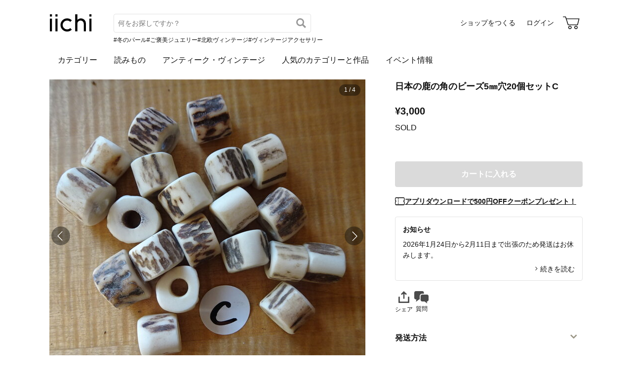

--- FILE ---
content_type: text/html; charset=utf-8
request_url: https://www.iichi.com/listing/item/2177412
body_size: 7053
content:
<!DOCTYPE html>
<html lang="ja">
<head prefix="og: http://ogp.me/ns# fb: http://ogp.me/ns/fb# product: http://ogp.me/ns/product#">
<script src="https://js.sentry-cdn.com/27e560bf1618495ead1c45ec66cb2552.min.js" crossorigin="anonymous"></script>
<script>
Sentry.onLoad(function() {
  Sentry.init({
    dsn: 'https://27e560bf1618495ead1c45ec66cb2552@o160031.ingest.us.sentry.io/1223145',
    environment: 'prod',
    attachStacktrace: false,
    normalizeDepth: 5,
    integrations: [Sentry.browserTracingIntegration()],
    tracesSampleRate: 0.025,
    debug: false
  });
  });
</script>
<meta charset="utf-8">
<title>日本の鹿の角のビーズ5㎜穴20個セットC | iichi 日々の暮らしを心地よくするハンドメイドやアンティークのマーケットプレイス</title>
<meta name="description" content="三重県の鹿角で作ったビーズです。 穴は５㎜ありますので3㎜程度の革丸紐など2本通しできるかと思います。 外径は自然のままですので色々な形と色味です 直径は約18～22㎜、いろいろアソートです。 天然素材をお楽しみください。 定形外郵便でお送りします。" />
<meta property="og:title" content="日本の鹿の角のビーズ5㎜穴20個セットC" />
<meta property="og:description" content="三重県の鹿角で作ったビーズです。 穴は５㎜ありますので3㎜程度の革丸紐など2本通しできるかと思います。 外径は自然のままですので色々な形と色味です 直径は約18～22㎜、いろいろアソートです。 天然素材をお楽しみください。 定形外郵便でお送りします。" />
<meta property="twitter:title" content="日本の鹿の角のビーズ5㎜穴20個セットC" />
<meta property="twitter:description" content="三重県の鹿角で作ったビーズです。 穴は５㎜ありますので3㎜程度の革丸紐など2本通しできるかと思います。 外径は自然のままですので色々な形と色味です 直径は約18～22㎜、いろいろアソートです。 天然素材をお楽しみください。 定形外郵便でお送りします。" />
<meta name="viewport" content="width=device-width, initial-scale=1.0, viewport-fit=cover" />
<meta name="format-detection" content="telephone=no" />
<link rel="preload" href="https://cdn.iichi.com/r/w/640/item/2177412/it-61baa56a26059-1200.jpg" as="image" />
<link rel="canonical" href="https://www.iichi.com/listing/item/2177412" />

<link rel="shortcut icon" type="image/vnd.microsoft.icon" href="/favicon.ico" />
<link rel="icon" type="image/png" href="/favicon.png" />
<link rel="apple-touch-icon" href="/apple-touch-icon.png">
<link rel="preload" href="https://cdn.iichi.com/assets/dist/fonts/iichi-icon.f162558996c95069.woff" as="font" crossorigin>
<link rel="prefetch" href="https://cdn.iichi.com/assets/dist/css/item.735bbf3fde3b8774.css" as="style">
<link rel="prefetch" href="https://cdn.iichi.com/assets/dist/js/page/listing/item.1dea6ac602e8e4b4.js" as="script">

<meta name="apple-mobile-web-app-title" content="iichi">

<link rel="stylesheet" type="text/css" media="screen" href="https://cdn.iichi.com/assets/dist/css/common.f299c8494301b936.css" />
<link rel="stylesheet" type="text/css" media="screen" href="https://cdn.iichi.com/assets/dist/css/item.735bbf3fde3b8774.css" />

<meta property="og:image" content="https://cdn.iichi.com/r/w/640/item/2177412/it-61baa56a26059-1200.jpg" />
<meta property="og:image" content="https://cdn.iichi.com/r/w/640/item/2177412/it-61baa56a6cf0d-1200.jpg" />
<meta property="og:image" content="https://cdn.iichi.com/r/w/640/item/2177412/it-61baa56a9574a-1200.jpg" />
<meta property="og:image" content="https://cdn.iichi.com/r/w/640/item/2177412/it-61baa56abfe6f-1200.jpg" />
<meta property="og:url" content="https://www.iichi.com/listing/item/2177412" />
<meta property="og:type" content="product" />
<meta property="og:price:amount" content="3000" />
<meta property="og:price:currency" content="JPY" />
<meta property="og:availability" content="out of stock" />
<meta property="product:title" content="日本の鹿の角のビーズ5㎜穴20個セットC" />
<meta property="product:description" content="三重県の鹿角で作ったビーズです。
穴は５㎜ありますので3㎜程度の革丸紐など2本通しできるかと思います。
外径は自然のままですので色々な形と色味です
直径は約18～22㎜、いろいろアソートです。
天然素材をお楽しみください。
定形外郵便でお送りします。" />
<meta property="product:product_link" content="https://www.iichi.com/listing/item/2177412" />
<meta property="product:brand" content="ボタンズファクトリー長瀬清美" />
<meta property="product:category" content="皮革用" />
<meta property="product:price:amount" content="3000" />
<meta property="product:price:currency" content="JPY" />
<meta property="og:site_name" content="iichi（いいち）" />
<meta property="fb:app_id" content="454486511262206" />

<meta property="twitter:image:src" content="https://cdn.iichi.com/r/w/640/item/2177412/it-61baa56a26059-1200.jpg" />
<meta property="twitter:url" content="https://www.iichi.com/listing/item/2177412" />
<meta property="twitter:card" content="summary_large_image" />
<meta property="twitter:data1" content="¥3,000" />
<meta property="twitter:label1" content="価格" />
<meta property="twitter:data2" content="ボタンズファクトリー長瀬清美" />
<meta property="twitter:label2" content="ショップ" />
<meta property="twitter:site" content="@iichi_Japan" />

<script type="application/ld+json">{"@context":"http:\/\/schema.org","@type":"BreadcrumbList","itemListElement":[{"@type":"ListItem","position":1,"name":"\u30c8\u30c3\u30d7","item":"https:\/\/www.iichi.com\/"},{"@type":"ListItem","position":2,"name":"\u30cf\u30f3\u30c9\u30e1\u30a4\u30c9\u30fb\u30af\u30e9\u30d5\u30c8","item":"https:\/\/www.iichi.com\/listing"},{"@type":"ListItem","position":3,"name":"\u7d20\u6750\u30fb\u9053\u5177","item":"https:\/\/www.iichi.com\/category\/tools_supplies"},{"@type":"ListItem","position":4,"name":"\u76ae\u9769\u7528","item":"https:\/\/www.iichi.com\/category\/tools_supplies\/leatherwork"},{"@type":"ListItem","position":5,"name":"\u65e5\u672c\u306e\u9e7f\u306e\u89d2\u306e\u30d3\u30fc\u30ba5\u339c\u7a7420\u500b\u30bb\u30c3\u30c8C","item":"https:\/\/www.iichi.com\/listing\/item\/2177412"}]}</script><script id="json-ld-product" type="application/ld+json">{"@context":"http:\/\/schema.org","@type":"Product","productID":2177412,"name":"\u65e5\u672c\u306e\u9e7f\u306e\u89d2\u306e\u30d3\u30fc\u30ba5\u339c\u7a7420\u500b\u30bb\u30c3\u30c8C","url":"https:\/\/www.iichi.com\/listing\/item\/2177412","image":"https:\/\/cdn.iichi.com\/r\/w\/640\/item\/2177412\/it-61baa56a26059-1200.jpg","description":"\u4e09\u91cd\u770c\u306e\u9e7f\u89d2\u3067\u4f5c\u3063\u305f\u30d3\u30fc\u30ba\u3067\u3059\u3002\n\u7a74\u306f\uff15\u339c\u3042\u308a\u307e\u3059\u306e\u30673\u339c\u7a0b\u5ea6\u306e\u9769\u4e38\u7d10\u306a\u30692\u672c\u901a\u3057\u3067\u304d\u308b\u304b\u3068\u601d\u3044\u307e\u3059\u3002\n\u5916\u5f84\u306f\u81ea\u7136\u306e\u307e\u307e\u3067\u3059\u306e\u3067\u8272\u3005\u306a\u5f62\u3068\u8272\u5473\u3067\u3059\n\u76f4\u5f84\u306f\u7d0418\uff5e22\u339c\u3001\u3044\u308d\u3044\u308d\u30a2\u30bd\u30fc\u30c8\u3067\u3059\u3002\n\u5929\u7136\u7d20\u6750\u3092\u304a\u697d\u3057\u307f\u304f\u3060\u3055\u3044\u3002\n\u5b9a\u5f62\u5916\u90f5\u4fbf\u3067\u304a\u9001\u308a\u3057\u307e\u3059\u3002","brand":{"@type":"Brand","name":"\u30dc\u30bf\u30f3\u30ba\u30d5\u30a1\u30af\u30c8\u30ea\u30fc\u9577\u702c\u6e05\u7f8e","image":"https:\/\/cdn.iichi.com\/r\/w\/640\/avatar\/2269\/av-4f12cb7b4486c-640.jpg","url":"https:\/\/www.iichi.com\/shop\/V6247278"},"offers":{"@type":"Offer","priceCurrency":"JPY","price":3000,"availability":"http:\/\/schema.org\/OutOfStock","seller":{"@type":"Person","name":"\u30dc\u30bf\u30f3\u30ba\u30d5\u30a1\u30af\u30c8\u30ea\u30fc\u9577\u702c\u6e05\u7f8e","image":"https:\/\/cdn.iichi.com\/r\/w\/640\/avatar\/2269\/av-4f12cb7b4486c-640.jpg","url":"https:\/\/www.iichi.com\/shop\/V6247278"},"offeredBy":{"@type":"Person","name":"\u30dc\u30bf\u30f3\u30ba\u30d5\u30a1\u30af\u30c8\u30ea\u30fc\u9577\u702c\u6e05\u7f8e","image":"https:\/\/cdn.iichi.com\/r\/w\/640\/avatar\/2269\/av-4f12cb7b4486c-640.jpg","url":"https:\/\/www.iichi.com\/shop\/V6247278"},"shippingDetails":[{"@type":"OfferShippingDetails","shippingRate":{"@type":"MonetaryAmount","currency":"JPY","value":140},"shippingDestination":{"@type":"DefinedRegion","addressCountry":"JP"},"deliveryTime":{"@type":"ShippingDeliveryTime","handlingTime":{"@type":"QuantitativeValue","minValue":0,"maxValue":2,"unitCode":"DAY"}}}]}}</script></head>
<body>
<!-- Google Tag Manager (noscript) -->
<noscript><iframe src="https://www.googletagmanager.com/ns.html?id=GTM-5V9TGK"
height="0" width="0" style="display:none;visibility:hidden"></iframe></noscript>
<!-- End Google Tag Manager (noscript) -->
<app-download-banner>
  <div class="app-download-banner"></div>
</app-download-banner>

<header id="header" class="hide-navigation">
  <i-header
    data-initial-query=""
    data-use-h1="false"
    data-is-account="false"
    data-is-simple="false"
    data-api-key="mDpQA0LyPx7pmRFxOUUFJ2dKyrZqwwote3hR"
  >
    <div class="header-inner">
      <div><a href="/"><img src="https://cdn.iichi.com/assets/dist/svgs/vue/iichi-logo.svg" alt="iichi" width="87" height="37"></a></div>    </div>
  </i-header>
</header>

<main id="container">
<div id="content">
    <div id="item">
        <photo-viewer data-pictures="[{&quot;path&quot;:&quot;\/item\/2177412\/it-61baa56a26059-1200.jpg&quot;,&quot;alt&quot;:&quot;\u65e5\u672c\u306e\u9e7f\u306e\u89d2\u306e\u30d3\u30fc\u30ba5\u339c\u7a7420\u500b\u30bb\u30c3\u30c8C&quot;,&quot;width&quot;:1920,&quot;height&quot;:1920,&quot;comment&quot;:&quot;&quot;},{&quot;path&quot;:&quot;\/item\/2177412\/it-61baa56a6cf0d-1200.jpg&quot;,&quot;alt&quot;:&quot;\u65e5\u672c\u306e\u9e7f\u306e\u89d2\u306e\u30d3\u30fc\u30ba5\u339c\u7a7420\u500b\u30bb\u30c3\u30c8C&quot;,&quot;width&quot;:1920,&quot;height&quot;:1920,&quot;comment&quot;:&quot;&quot;},{&quot;path&quot;:&quot;\/item\/2177412\/it-61baa56a9574a-1200.jpg&quot;,&quot;alt&quot;:&quot;\u65e5\u672c\u306e\u9e7f\u306e\u89d2\u306e\u30d3\u30fc\u30ba5\u339c\u7a7420\u500b\u30bb\u30c3\u30c8C&quot;,&quot;width&quot;:1920,&quot;height&quot;:1920,&quot;comment&quot;:&quot;&quot;},{&quot;path&quot;:&quot;\/item\/2177412\/it-61baa56abfe6f-1200.jpg&quot;,&quot;alt&quot;:&quot;\u65e5\u672c\u306e\u9e7f\u306e\u89d2\u306e\u30d3\u30fc\u30ba5\u339c\u7a7420\u500b\u30bb\u30c3\u30c8C&quot;,&quot;width&quot;:1920,&quot;height&quot;:1920,&quot;comment&quot;:&quot;&quot;}]" data-has-thumbnail="true">
      <div class="photo-viewer-main">
                <div class="photo-viewer-image-wrap">
          <img alt="日本の鹿の角のビーズ5㎜穴20個セットC" width="640" height="640" fetchpriority="high" src="https://cdn.iichi.com/r/w/640/item/2177412/it-61baa56a26059-1200.jpg" />                  </div>
      </div>
            <ul class="photo-viewer-thumbnail">
                <li class="is-current">
          <div class="photo">
            <img src="https://cdn.iichi.com/r/w/120/item/2177412/it-61baa56a26059-1200.jpg" />          </div>
        </li>
                <li >
          <div class="photo">
            <img src="https://cdn.iichi.com/r/w/120/item/2177412/it-61baa56a6cf0d-1200.jpg" />          </div>
        </li>
                <li >
          <div class="photo">
            <img src="https://cdn.iichi.com/r/w/120/item/2177412/it-61baa56a9574a-1200.jpg" />          </div>
        </li>
                <li >
          <div class="photo">
            <img src="https://cdn.iichi.com/r/w/120/item/2177412/it-61baa56abfe6f-1200.jpg" />          </div>
        </li>
              </ul>
          </photo-viewer>
    
    <div class="item-info">
            <h1>日本の鹿の角のビーズ5㎜穴20個セットC</h1>
      <div class="item-price-like">
        <div class="item-price" class="sold">
          <div class="price">&yen;3,000</div>
          <div class="stock">
                        SOLD
                      </div>
        </div>
        <div class="item-like">
          <like-button data-item-id="2177412"></like-button>
        </div>
      </div>

              <send-request-button
  data-item-id="2177412"
  data-shop-id="2269"
  data-is-me="0"
  data-is-subscribed="0"
></send-request-button>
      
      <ul class="item-option">
                              </ul>

      <div class="cart-button" style="height:calc(80.49px * 0 + 58px)">
        <cart-button
  data-item-id="2177412"
  data-shop-id="2269"
  data-stock="0"
  data-has-option="0"
  data-is-on-vacation="0"
  ></cart-button>
      </div>

      <p class="coupon-promotion"><i class="icon-coupon"></i><a href="/lp/app-new-coupon" class="coupon-text">アプリダウンロードで500円OFFクーポンプレゼント！</a></p>

      
            <div class="information">
        <div class="information-title">
          <h2>お知らせ</h2>
        </div>
        <p class="information-text">2026年1月24日から2月11日まで出張のため発送はお休みします。</p>
        <p class="information-more"><a href="/shop/V6247278/information">続きを読む</a></p>
      </div>
      
      <div class="share-message">
        <social-share
          data-title="日本の鹿の角のビーズ5㎜穴20個セットC - ボタンズファクトリー長瀬清美"
          data-url="https://www.iichi.com/listing/item/2177412"
        ></social-share>
                <message-button
          data-item-id="2177412"
          data-shop-id="2269"
          data-subject="日本の鹿の角のビーズ5㎜穴20個セットC"
                  ></message-button>
              </div>

          </div>

    <div class="item-description">
      <p class="text">三重県の鹿角で作ったビーズです。<br />
穴は５㎜ありますので3㎜程度の革丸紐など2本通しできるかと思います。<br />
外径は自然のままですので色々な形と色味です<br />
直径は約18～22㎜、いろいろアソートです。<br />
天然素材をお楽しみください。<br />
定形外郵便でお送りします。</p>
          </div>

    <div class="item-info2">
      <details class="shipping-plans">
  <summary>
    <h2>発送方法</h2>
  </summary>
    <shipping-plans data-item-id="2177412" />
  </details>
<div class="shipping-period">
  <div class="heading">
    <h2>発送までの目安</h2>
    <div class="days">2日</div>
  </div>
</div>

      
      
      <div class="shop-info">
  <h2>ショップ</h2>
  <div class="shop-area">
  <div class="shop-bg">
    <img alt="ボタンズファクトリー長瀬清美" width="600" height="200" src="https://cdn.iichi.com/r/w/340/h/277/gallery/2269/gl-5f804a9d09fae-340x277.jpg" />  </div>
  <div class="shop-main">
    <div class="shop-photo">
      <a href="/shop/V6247278">
        <img alt="ボタンズファクトリー長瀬清美" width="90" height="90" src="https://cdn.iichi.com/r/w/212/avatar/2269/av-4f12cb7b4486c-640.jpg" />      </a>
    </div>
    <div class="shop-content">
      <p class="shop-name"><a href="/shop/V6247278">ボタンズファクトリー長瀬清美</a></p>
      <div class="shop-other">
        <div class="shop-other-text">三重 </div>
        <div class="follow-button">
          <follow-button
  data-disabled="false"
  data-member-id="2269"
  data-small="true"
></follow-button>
                    <div class="follow-recommend">
            <follow-recommend-if-item-liked data-item-id="2177412" data-member-id="2269"></follow-recommend-if-item-liked>
          </div>
                  </div>
      </div>
    </div>
  </div>
</div>
<div class="shop-photo-item">
  <ul class="items">
      <li>
      <a href="/listing/item/2737442">
        <img alt="紫檀で作った銀杏の釦３個セット" width="89" height="89" loading="lazy" src="https://cdn.iichi.com/r/w/268/h/268/item/2737442/it-68ff54b340d19-1200.jpg" />      </a>
    <meta content="紫檀で作った銀杏の釦３個セット" />
    </li>
      <li>
      <a href="/listing/item/2726519">
        <img alt="朱×緑の磁器と紫檀の釦2個セット２８mm" width="89" height="89" loading="lazy" src="https://cdn.iichi.com/r/w/268/h/268/item/2726519/it-68d0e585c160d-1200.jpg" />      </a>
    <meta content="朱×緑の磁器と紫檀の釦2個セット２８mm" />
    </li>
      <li>
      <a href="/listing/item/2726518">
        <img alt="黄×緑の磁器と紫檀の釦2個セット２８mm" width="89" height="89" loading="lazy" src="https://cdn.iichi.com/r/w/268/h/268/item/2726518/it-68d1e034a1db9-1200.jpg" />      </a>
    <meta content="黄×緑の磁器と紫檀の釦2個セット２８mm" />
    </li>
      <li>
      <a href="/listing/item/2726517">
        <img alt="朱×緑の磁器と紫檀の釦2個セット30mm" width="89" height="89" loading="lazy" src="https://cdn.iichi.com/r/w/268/h/268/item/2726517/it-68d0e43e88fa7-1200.jpg" />      </a>
    <meta content="朱×緑の磁器と紫檀の釦2個セット30mm" />
    </li>
      <li>
      <a href="/listing/item/2726514">
        <img alt="黄×緑の磁器と紫檀の釦2個セット30mm" width="89" height="89" loading="lazy" src="https://cdn.iichi.com/r/w/268/h/268/item/2726514/it-68d0e37c82b49-1200.jpg" />      </a>
    <meta content="黄×緑の磁器と紫檀の釦2個セット30mm" />
    </li>
      <li>
      <a href="/listing/item/2726512">
        <img alt="金茶の磁器と紫檀の釦2個セット30mm" width="89" height="89" loading="lazy" src="https://cdn.iichi.com/r/w/268/h/268/item/2726512/it-68d0e2b786470-1200.jpg" />      </a>
    <meta content="金茶の磁器と紫檀の釦2個セット30mm" />
    </li>
      <li>
      <a href="/listing/item/2719153">
        <img alt="呉須唐草の磁器と紫檀の釦2個セット" width="89" height="89" loading="lazy" src="https://cdn.iichi.com/r/w/268/h/268/item/2719153/it-68b4e1bf445b2-1200.jpg" />      </a>
    <meta content="呉須唐草の磁器と紫檀の釦2個セット" />
    </li>
      <li>
      <a href="/listing/item/2717363">
        <img alt="淡水貝12㎜珠100個セット" width="89" height="89" loading="lazy" src="https://cdn.iichi.com/r/w/268/h/268/item/2717363/it-68ae72a3864aa-1200.jpg" />      </a>
    <meta content="淡水貝12㎜珠100個セット" />
    </li>
    </ul>
</div>
  </div>
    </div>
  </div>

  <div class="feedback">
  <div class="heading">
    <h2>ショップへの感想コメント</h2>
    <span>(<a href="/shop/V6247278/feedbacks" class="underline">83</a>)</span>
  </div>
  <ul>
                <li>
      <div class="photo">
        <a href="/listing/item/2089288"><img alt="日本の鹿の角のビーズ10個セットR" width="67" height="67" loading="lazy" src="https://cdn.iichi.com/r/w/80/h/80/item/2089288/it-60dae2d7856cc-1200.jpg" /></a>      </div>
      <div class="exp">
        <div class="item-name">
          <a href="/listing/item/2089288">日本の鹿の角のビーズ10個セットR</a>        </div>
        <div class="rating">
                    <span class="stars" data-rate="5" role="img" aria-label="評価：5/5"></span>
          by うるちゃん        </div>
        <p>可愛らしい❤️梱包で送っていただいて有り難うございました。</p>
      </div>
    </li>
                    <li>
      <div class="photo">
        <a href="/listing/item/2733723"><img alt="日本の鹿の角リング２0個セットF" width="67" height="67" loading="lazy" src="https://cdn.iichi.com/r/w/80/h/80/item/2733723/it-68eeec18831d1-1200.jpg" /></a>      </div>
      <div class="exp">
        <div class="item-name">
          <a href="/listing/item/2733723">日本の鹿の角リング２0個セットF</a>        </div>
        <div class="rating">
                    <span class="stars" data-rate="5" role="img" aria-label="評価：5/5"></span>
          by ゆみ        </div>
        <p>とても丁寧で綺麗な加工をされた鹿のツノでした。ありがとうございました。またお願いします。</p>
      </div>
    </li>
                    <li>
      <div class="photo">
        <a href="/listing/item/1088743"><img alt="ファンシーヤーンのボタン2個セット貝入り" width="67" height="67" loading="lazy" src="https://cdn.iichi.com/r/w/80/h/80/item/1088743/it-58a00b8c22553-1200.jpg" /></a>      </div>
      <div class="exp">
        <div class="item-name">
          <a href="/listing/item/1088743">ファンシーヤーンのボタン2個セット貝入り</a>        </div>
        <div class="rating">
                    <span class="stars" data-rate="5" role="img" aria-label="評価：5/5"></span>
          by 野の花        </div>
        <p>大切に包まれた素敵なボタン達が先ほど届けられました。糸が好きで編むことも大好きな私にはドキンとさせられるボタンで一目惚れな作品です。このボタンが主役の編み物が作れますように。ありがとうございました。</p>
      </div>
    </li>
                    <li>
      <div class="photo">
        <a href="/listing/item/1931932"><img alt="カラフルリング　月" width="67" height="67" loading="lazy" src="https://cdn.iichi.com/r/w/80/h/80/item/1931932/it-5f7689735ba59-1200.jpg" /></a>      </div>
      <div class="exp">
        <div class="item-name">
          <a href="/listing/item/1931932">カラフルリング　月</a>        </div>
        <div class="rating">
                    <span class="stars" data-rate="5" role="img" aria-label="評価：5/5"></span>
                  </div>
        <p>カラフルでかわいくて見ていて元気になります
どちらも大事に使わせていただきます、ありがとうございました＊</p>
      </div>
    </li>
                    <li>
      <div class="photo">
        <a href="/listing/item/2519561"><img alt="鹿角草木染のミニブローチ　トリ①" width="67" height="67" loading="lazy" src="https://cdn.iichi.com/r/w/80/h/80/item/2519561/it-65cd662a45366-1200.jpg" /></a>      </div>
      <div class="exp">
        <div class="item-name">
          <a href="/listing/item/2519561">鹿角草木染のミニブローチ　トリ①</a>        </div>
        <div class="rating">
                    <span class="stars" data-rate="5" role="img" aria-label="評価：5/5"></span>
                  </div>
        <p>無事到着しました。ありがとうございます。画像通り、いえ、手作りのあたたかみが感じられ、それ以上に素敵です。大事にさせていただきますね。</p>
      </div>
    </li>
          </ul>
</div>

  <same-category-items
    data-category-id="130700"
    data-is-vintage="false"
    data-price="3000"
  ></same-category-items>
</div><!-- /#content -->




<script id="json-worldshopping" type="application/json">{"itemId":2177412,"title":"\u65e5\u672c\u306e\u9e7f\u306e\u89d2\u306e\u30d3\u30fc\u30ba5\u339c\u7a7420\u500b\u30bb\u30c3\u30c8C","price":3000,"image":"https:\/\/cdn.iichi.com\/r\/w\/640\/item\/2177412\/it-61baa56a26059-1200.jpg","stock":0,"category":"\u76ae\u9769\u7528","shop":{"name":"\u30dc\u30bf\u30f3\u30ba\u30d5\u30a1\u30af\u30c8\u30ea\u30fc\u9577\u702c\u6e05\u7f8e","url":"https:\/\/www.iichi.com\/shop\/V6247278"},"item_options":[]}</script>
<browsing-history></browsing-history>
<nav class="breadcrumb" aria-label="パンくずリスト">
  <ol>
        <li>
            <a href="https://www.iichi.com/">トップ</a>
          </li>
        <li>
            <a href="https://www.iichi.com/listing">ハンドメイド・クラフト</a>
          </li>
        <li>
            <a href="https://www.iichi.com/category/tools_supplies">素材・道具</a>
          </li>
        <li>
            <a href="https://www.iichi.com/category/tools_supplies/leatherwork">皮革用</a>
          </li>
        <li>
            <span aria-current="page">日本の鹿の角のビーズ5㎜穴20個セットC</span>
          </li>
      </ol>
</nav>
<app-banner></app-banner>
</main><!-- /#container -->
<footer id="footer">
  <div class="footer-inner">
    <div class="footer-title">
      <a class="footer-logo" href="/"><img src="https://cdn.iichi.com/assets/dist/svgs/vue/iichi-logo.svg" alt="iichi" width="71" height="30"></a>
      <span class="tagline">iichi | 日々の暮らしを心地よくするハンドメイドやアンティークのマーケットプレイス</span>
    </div>
    <ul class="footer-social">
      <li>
        <a href="https://www.instagram.com/iichi_japan/" target="_blank" class="ig" rel="noreferrer" aria-label="Instagram">
          <i class="icon-instagram"></i>
        </a>
      </li>
      <li>
        <a href="https://www.facebook.com/iichi.Japan" target="_blank" class="fb" rel="noreferrer" aria-label="Facebook">
          <i class="icon-facebook"></i>
        </a>
      </li>
      <li>
        <a href="https://x.com/iichi_Japan" target="_blank" class="tw" rel="noreferrer" aria-label="X">
          <i class="icon-twitter"></i>
        </a>
      </li>
    </ul>
    <div class="footer-navigation">
      <div class="footer-links">
        <p class="footer-heading">iichiについて</p>
        <ul>
          <li><a href="/about">iichiについて</a></li>
          <li><a href="/news">ニュース</a></li>
          <li><a href="https://help.iichi.com/hc/ja/" target="_blank" rel="noreferrer">ヘルプ</a></li>
        </ul>
      </div>
      <div class="footer-links">
        <p class="footer-heading">作品を購入する</p>
        <ul>
          <li><a href="/buy">お買い物をする</a></li>
          <li><a href="/listing?vintage=on">アンティークを購入する</a></li>
        </ul>
        <p class="footer-heading">作品を販売する</p>
        <ul>
          <li><a href="/sell">ショップをつくる</a></li>
          <li><a href="/shop-entry/vintage">アンティークのショップをつくる</a></li>
        </ul>
      </div>
      <div class="footer-links">
        <p class="footer-heading">コンテンツを楽しむ</p>
        <ul>
          <li><a href="/contents">読みもの</a></li>
          <li><a href="/contents/series/newsletter">iichi通信</a></li>
          <li><a href="/contents/series/special">暮らしと手仕事</a></li>
          <li><a href="/event">イベント情報</a></li>
        </ul>
      </div>
      <div class="footer-links">
        <p class="footer-heading">作品を探す</p>
        <ul>
          <li><a href="/listing">作品一覧</a></li>
          <li><a href="/featured">人気のカテゴリーと作品</a></li>
          <li><a href="/instagram">Instagramでご紹介した作品</a></li>
          <li><a href="/shops">ショップ一覧</a></li>
          <li><a href="/retail-store">小売店やギャラリーのご紹介</a></li>
        </ul>
      </div>
            <div class="footer-links">
        <ul>
                    <li><a href="/category/accessories">アクセサリー</a></li>
                    <li><a href="/category/clothing">ファッション</a></li>
                    <li><a href="/category/bag_case">バッグ・財布</a></li>
                    <li><a href="/category/kitchenware">器・キッチン</a></li>
                    <li><a href="/category/houseware">家具・インテリア</a></li>
                    <li><a href="/category/miscellaneous-goods">雑貨</a></li>
                            </ul>
      </div>
            <div class="footer-links">
        <ul>
                    <li><a href="/category/art">アート</a></li>
                    <li><a href="/category/kids_baby">キッズ・ベビー</a></li>
                    <li><a href="/category/doll_toy">人形・おもちゃ</a></li>
                    <li><a href="/category/tools_supplies">素材・道具</a></li>
                    <li><a href="/category/food">食品</a></li>
                    <li><a href="/category/others">その他</a></li>
                              <li><a href="/listing?vintage=on">アンティーク・ヴィンテージ</a></li>
                  </ul>
      </div>
          </div>
    <div class="footer-meta">
      <ul class="footer-meta-links">
        <li><a href="https://www.iichi.co.jp" target="_blank" rel="noreferrer">運営企業</a></li>
        <li><a href="https://help.iichi.com/hc/ja/requests/new" target="_blank" rel="noreferrer">お問い合わせ</a></li>
        <li><a href="/privacy">プライバシーポリシー</a></li>
        <li><a href="/rule">利用規約</a></li>
        <li><a href="/notes">特定商取引法に基づく表記</a></li>
        <li><a class="external" href="https://pinkoi.com" target="_blank" rel="noreferrer">Pinkoi.com</a></li>
      </ul>
      <div class="footer-copyright">
        copyright 2026 iichi K.K.
      </div>
    </div>
  </div>
</footer>
<script src="https://cdn.iichi.com/assets/dist/js/vendor.54f8f8ee69ed23a8.js"></script><script>
var Pallet = window.Pallet || {"iichiEnv":"prod","User":{"credentials":[]},"Topics":[{"type":"permissionRequired","props":{"permissionId":603}}],"Item":{"itemId":2177412}};
</script>
<script type="text/javascript">
var Iichi = {
  api_token: 'b2f8ef6f5a65ee8b4641ff9d05e3d2b1'
};
</script>
<script type="text/javascript" src="https://cdn.iichi.com/assets/dist/js/page/listing/item.1dea6ac602e8e4b4.js"></script>
</body>
</html>


--- FILE ---
content_type: text/css
request_url: https://cdn.iichi.com/assets/dist/css/item.735bbf3fde3b8774.css
body_size: 2230
content:
.shop-info h2{margin:0 0 10px;font-size:16px}.shop-info .shop-bg{aspect-ratio:10/3;background-color:var(--color-gray100)}.shop-info .shop-bg img{object-fit:cover;width:100%;height:100%}.shop-info .shop-main{gap:14px;padding:10px 10px 0;display:flex}.shop-info .shop-photo{margin-top:-10px}.shop-info .shop-photo img{box-shadow:0 0 3px var(--color-black-alpha20);object-fit:cover;border-radius:50px}.shop-info .shop-bg+.shop-main .shop-photo{margin-top:-30px}.shop-info .shop-content{flex:1}.shop-info .shop-name{font-size:16px;font-weight:700}.shop-info .shop-name a{text-decoration:none}.shop-info .shop-name a:hover{text-decoration:underline}.shop-info .shop-photo-item{margin-top:20px}.shop-info .shop-photo-item .items{grid-template-columns:repeat(4,1fr);gap:8px;display:grid}.shop-info .shop-photo-item .items li img{width:100%;height:auto}.shop-info .shop-other{justify-content:space-between;align-items:center;gap:10px;display:flex}.shop-info .shop-other .shop-other-text span{margin-left:4px}.shop-info .shop-other .shop-review{gap:4px;display:flex}.shop-info .shop-other .shop-review-value{align-items:center;gap:2px;font-weight:700;display:flex}.shop-info .shop-other .follow-button{justify-self:flex-end;position:relative}.shop-info .shop-other .follow-button follow-button{width:30px;height:30px;display:block}.shop-info .shop-other .follow-button .follow-recommend{pointer-events:none;position:absolute;top:6px;right:4px}.shop-info .laws{text-align:right;margin-top:12px}.shop-info .laws a{padding-left:12px;position:relative}.shop-info .laws a:before{content:"";font-family:iichi-icon;font-size:16px;line-height:1;position:absolute;top:-2px;left:-5px}.stars{color:#f6b55b;letter-spacing:1px;font-size:12px}.stars:before{font-family:iichi-icon}.stars[data-rate="1"]:before{content:""}.stars[data-rate="2"]:before{content:""}.stars[data-rate="3"]:before{content:""}.stars[data-rate="4"]:before{content:""}.stars[data-rate="5"]:before{content:""}.owner-actions{margin:15px 0}.owner-actions a{color:var(--color-gray600);margin-right:12px;text-decoration:none}.owner-actions a:hover{opacity:.8}.owner-actions a>i{vertical-align:middle;margin-right:3px;font-size:18px;position:relative;top:-1px}photo-viewer{grid-area:image;display:block}.photo-viewer-main{position:relative;overflow:hidden}.photo-viewer-main>ul{display:flex}.photo-viewer-image-wrap{aspect-ratio:1;background:var(--color-gray100)url(../svgs/vue/loader.0536ecb9ca6db82b.svg) no-repeat center center;width:640px;height:640px;position:relative}.photo-viewer-image-wrap img{cursor:pointer;object-fit:cover;width:100%;height:100%}.photo-viewer-image-wrap .photo-viewer-comment{background-color:var(--color-black-alpha40);color:var(--color-white);pointer-events:none;text-overflow:ellipsis;white-space:nowrap;width:100%;padding:5px 10px;position:absolute;bottom:0;overflow:hidden}.photo-viewer-thumbnail{padding:8px 8px 12px 0;display:flex;overflow-x:auto;overflow-y:hidden}.photo-viewer-thumbnail li .photo{width:66px;height:66px;margin:0 1px 0 7px}.photo-viewer-thumbnail li .photo img{cursor:pointer;object-fit:cover;border:1px solid transparent;border-radius:4px;width:100%;height:100%}.photo-viewer-thumbnail li.is-current .photo img{border-color:var(--color-black)}.item-info{grid-area:info}.item-info h1{margin-bottom:20px;font-size:20px}.item-info>.cart-button{margin-bottom:18px}.item-info like-button{display:block;position:relative;top:-2px}.item-info .free-shipping{color:var(--color-dark-red);margin-bottom:14px}.item-info .item-option{margin:18px 0 12px}.item-info .item-option>li{min-height:25px;padding:4px 0}.item-info .item-option>li>i{color:#4b4b4b;vertical-align:middle;margin-right:8px;font-size:24px;position:relative}.item-info .item-option>li.vintage>i{margin-right:3px;top:-3px;left:-3px}.item-info .item-option>li.gift>i{top:-4px}.item-info .item-option>li.ordermade>i{top:-2px}.item-info .item-label{margin-bottom:16px;display:flex}.item-info .item-label a{border:1px solid var(--color-gray600);border-radius:20px;padding:4px 10px;font-size:12px;display:block}.item-info .item-label a:hover{opacity:.8;text-decoration:none}.item-info .item-price-like{justify-content:space-between;margin-bottom:12px;display:flex}.item-info send-request-button{height:27.5px;margin:-10px 0 20px;display:block}.item-info .item-price .price{font-size:20px;font-weight:700}.item-info .item-price .stock{margin-top:5px}.item-info .item-price .stock span{font-weight:700}.item-info .item-price.sold .price{color:var(--text-color-disabled)}.item-info .item-price.sold .stock{color:var(--text-color-disabled);font-weight:700}.item-info .coupon-promotion{align-items:center;gap:6px;margin-bottom:16px;display:flex}.item-info .coupon-promotion>i{font-size:16px}.item-info .coupon-promotion .coupon-text{color:inherit;font-weight:700;text-decoration:underline}.item-info .coupon-promotion .coupon-text .due-date{font-weight:400}.item-info .share-message{gap:12px;padding:2px 0 30px;display:flex}.item-info .share-message social-share{min-height:51px}.item-info .item-vintage{border:1px solid var(--border-color);border-radius:6px;margin-bottom:16px;padding:12px 16px}.item-description{grid-area:body;padding-top:30px}.item-description .text{line-height:1.8}.item-description .text a{text-decoration:underline}.item-description .item-tags{margin-top:20px}.item-description .item-tags>ul{flex-wrap:wrap;gap:8px;display:flex}.item-description .item-tags>ul>li>a{border:1px solid var(--color-gray400);padding:4px 8px;display:block}.item-description .item-tags>ul>li>a:hover{background-color:var(--color-gray150);text-decoration:none}.item-info2{grid-area:info2}.item-info2 summary{cursor:pointer;padding:5px 0;font-size:16px;font-weight:700;position:relative}.item-info2 summary:after{color:#9a9585;content:"";font-family:iichi-icon;font-size:28px;line-height:1;position:absolute;top:2px;right:5px}.item-info2 details[open] summary:after{transform:rotate(180deg)}.item-info2 .note{margin-top:5px}.no-shipping-plan{margin:0 0 30px}.no-shipping-plan h2{padding:5px 0;font-size:16px;font-weight:700}.no-shipping-plan p{border:1px solid var(--border-color);border-radius:6px;margin-top:4px;padding:12px 16px}.shipping-period{margin-top:30px}.shipping-period .heading{align-items:center;font-size:16px;font-weight:700;display:flex}.shipping-period .days{margin-left:20px;font-size:16px;font-weight:400}.item-notice{margin-top:30px}.item-notice .text{margin-top:5px}.maker-info{margin:60px 0 20px}.maker-info h2{margin:0 0 10px;font-size:16px}.maker-info .maker-area{display:flex}.maker-info .maker-photo img{object-fit:cover;border:1px solid #cfcec5}.maker-info .maker-content{flex:auto;margin-left:14px;position:relative}.maker-info .maker-name{font-weight:700}.maker-info .maker-name a{text-decoration:none}.maker-info .maker-name a:hover{text-decoration:underline}.maker-info .maker-profile{margin-top:10px}.maker-info .maker-profile>p{-webkit-line-clamp:3;line-clamp:3;-webkit-box-orient:vertical;display:-webkit-box;overflow:hidden}.maker-info .maker-profile .maker-link{text-align:right;margin-top:4px}.maker-info .maker-profile .maker-link a{padding-left:12px;position:relative}.maker-info .maker-profile .maker-link a:before{content:"";font-family:iichi-icon;font-size:18px;line-height:1;position:absolute;top:-2px;left:-5px}.maker-info .maker-photo-item{margin-top:20px}.maker-info .maker-photo-item .items{grid-template-columns:repeat(4,1fr);gap:8px;display:grid}.shop-info{margin:60px 0 20px}.maker-info+.shop-info{margin-top:30px}.information{border:1px solid var(--border-color);border-radius:4px;margin:20px 0 15px;padding:14px 15px 12px}.information .information-title{align-items:center;margin:0 0 8px;display:flex}.information .information-text{-webkit-line-clamp:6;line-clamp:6;-webkit-box-orient:vertical;margin-bottom:6px;display:-webkit-box;overflow:hidden}.information .information-more{text-align:right}.information .information-more a{padding-left:12px;position:relative}.information .information-more a:before{content:"";font-family:iichi-icon;font-size:18px;line-height:1;position:absolute;top:-2px;left:-5px}.feedback{content-visibility:auto;margin:30px 0}.feedback .heading{align-items:center;gap:5px;margin-bottom:10px;display:flex}.feedback ul>li{justify-content:space-between;gap:10px;padding:8px 0;display:flex}.feedback .photo img{border:1px solid #f1ece7}.feedback .exp{flex:1;overflow:hidden}.feedback .exp .item-name{text-overflow:ellipsis;white-space:nowrap;padding-bottom:3px;font-weight:700;display:block;overflow:hidden}.feedback .exp .rating{margin-bottom:2px}.feedback .exp .rating .stars{position:relative;top:2px}same-category-items{min-height:289.1px;display:block}@media (max-width:639px){#content{padding-top:0}#item{margin-bottom:20px}photo-viewer{margin:0 -10px}.photo-viewer-main{width:auto;height:auto}.photo-viewer-image-wrap{width:100vw;height:auto}.photo-viewer-thumbnail li .photo{width:60px;height:60px}.item-info{padding-top:16px}.item-info h1{margin-bottom:10px;font-size:18px}.item-info .item-option{margin-top:0}.item-info .item-price .price{font-size:18px}.item-info .share-message{padding-bottom:20px}.item-description{padding-top:6px}.item-info2{content-visibility:auto;margin-top:30px}.item-notice,.shipping-period{margin-top:20px}.maker-info .maker-photo img{width:90px;height:auto}.maker-info .maker-photo-item .items li img{width:100%;height:auto}same-category-items{min-height:calc(28.6vw + 117.83px)}}@media (min-width:640px){#item{grid-template-columns:640px 380px;grid-template-areas:"image info""image info2""body info2"".info2";gap:0 60px;margin-bottom:50px;display:grid}.item-info .item-price .stock{font-size:16px}}
/*# sourceMappingURL=item.735bbf3fde3b8774.css.map*/